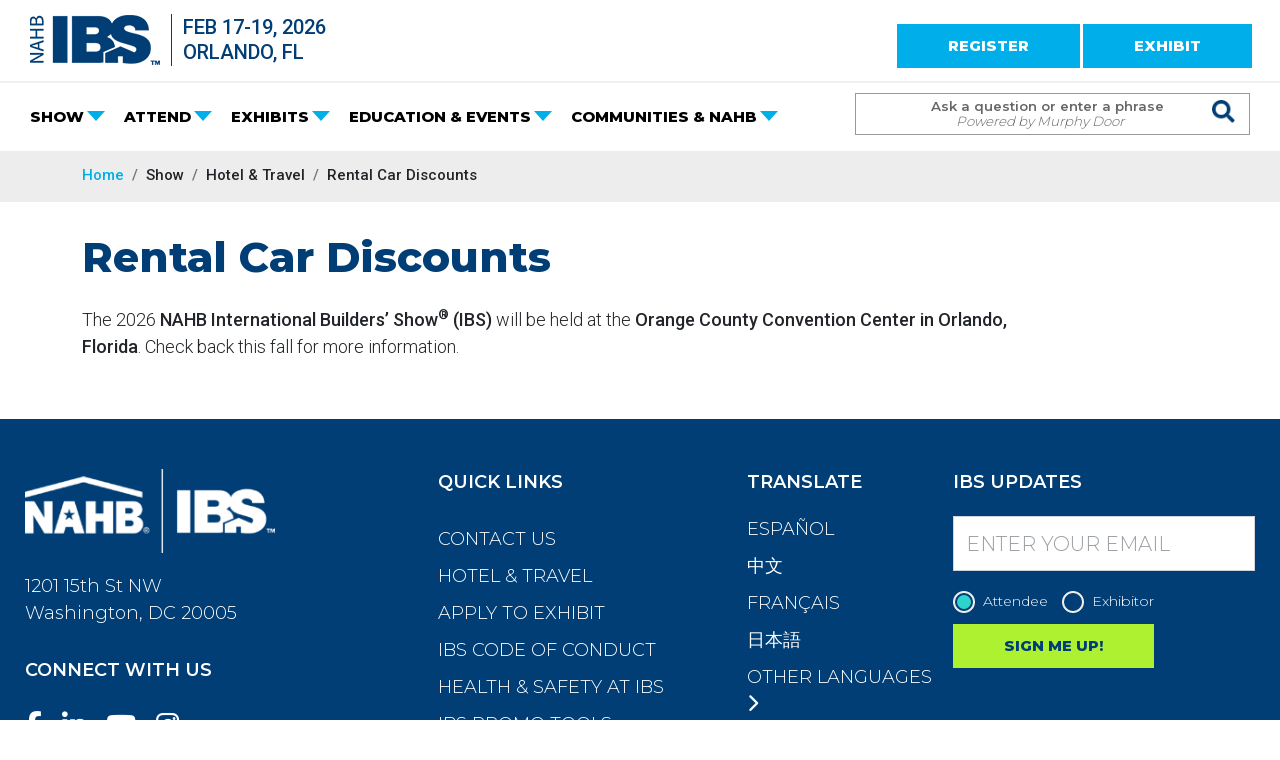

--- FILE ---
content_type: text/html; charset=utf-8
request_url: https://www.buildersshow.com/rental-car-discounts
body_size: 8707
content:
<!DOCTYPE html>
<!-- googleoff: all -->
<html class="no-js" lang="en">
<head id="Head1" runat="server">
    <link rel="preconnect" href="https://fonts.gstatic.com">
    <title>Rental Car Discounts | IBS 2026</title>
    <meta http-equiv="Content-Type" content="text/html; charset=UTF-8" />
<meta name="description" content="Need a rental car for the International Builders' Show? Get a special discount as an IBS participant." />

        
            <script>
                (function (w, d, s, l, i) {
                    w[l] = w[l] || []; w[l].push({
                        'gtm.start':
                            new Date().getTime(), event: 'gtm.js'
                    }); var f = d.getElementsByTagName(s)[0],
                        j = d.createElement(s), dl = l != 'dataLayer' ? '&l=' + l : ''; j.async = true; j.src =
                            '//www.googletagmanager.com/gtm.js?id=' + i + dl; f.parentNode.insertBefore(j, f);
                })(window, document, 'script', 'dataLayer', 'GTM-WBRJWJ');
            </script>
        
    <meta charset="UTF-8">
    <meta name="viewport" content="width=device-width, initial-scale=1">
        <link rel="canonical" href="https://www.buildersshow.com/rental-car-discounts" />
        <style>body { visibility: hidden; opacity: 0; }</style>
    <link rel="shortcut icon" href="/img/favicon.ico" />
    <link rel="preconnect" href="https://fonts.googleapis.com">
    <link rel="preconnect" href="https://fonts.gstatic.com" crossorigin>
    <link href="https://fonts.googleapis.com/css2?family=Montserrat:wght@300;500;600;800&family=Roboto:wght@100;300;500;900&display=swap" rel="stylesheet">
    <!-- ESSENTIAL CSS -->
    <link href="/dist/css/all.min.css?v=sYOW5xOyQ_kRNTSSJoHzruqcUCbEQKSvtyAuHIrcV0w" rel="stylesheet" media="print" onload="this.media='all'; this.onload=null;">
    <link href="/css/2023/bootstrap.min.css?v=YvdLHPgkqJ8DVUxjjnGVlMMJtNimJ6dYkowFFvp4kKs" type="text/css" rel="stylesheet" />
    
        <link href="/css/2023/site-bundle.min.css?v=2-waorI2pi38VQMh-ZJxMYU14hDVZtTIErxEPpFISUI" type="text/css" rel="stylesheet" media="print" onload="this.media='all'; this.onload=null;" />
    
    
    
    
        <link href="/css/2023/focus-bundle.min.css?v=xoc6D_-lyeavB2XJmgmDHKtmuaWvi9cVoqgwToHHVZ4" type="text/css" rel="stylesheet" media="print" onload="this.media='all'; this.onload=null;" />
        <link href="/css/2023/inner-bundle.min.css?v=T3EaWHpD3ZYgfvEGUBs8vsphH21tRfxUIwG093BRaKs" type="text/css" rel="stylesheet" media="print" onload="this.media='all'; this.onload=null;" />
    
    
    
    <style>
    .bkg-white #video, .bkg-white #news, .bkg-white section.joinus {
        background-color: #fff;
    }

    .section-type-carddeck.prev-section-type-carddeck section {
        margin-top: 0;
    }

    .section-type-carddeck.next-section-type-carddeck section {
        margin-bottom: 0;
    }

    .section-type-news.prev-section-type-quicklinks.bkg-same #news {
        padding-top: 0;
    }

    .first-section .padding60 {
        padding-top: 48px;
    }
</style>



    
    
    

</head>
<body class="">
    <!--googleoff: snippet-->
    <!-- Google Tag Manager -->
    <noscript>
        <iframe src="//www.googletagmanager.com/ns.html?id=GTM-WBRJWJ" height="0" width="0" style="display: none; visibility: hidden" title="Google Tag Manager"></iframe>
    </noscript>
    <header class="fixed-top">

        <div class="mobiledate">FEB 17-19, 2026 | ORLANDO, FL</div>

        <div id="topBar" class="container-fluid">
            <div class="">
                <div class="row">
                    <div class="col-lg-6">
                        <a class="logo" href="/" title="IBS">
                            <img src="/img/ibs-logo.png?v=2023" alt="IBS Logo">
                        </a>
                        <div class="logo-date text-left">
                            FEB 17-19, 2026<br>
                            ORLANDO, FL
                        </div>
                    </div>
                    <div class="col-lg-6 pt18 text-end">
                            <a href="https://registration.experientevent.com/ShowNHB261/" class="btn btn-secondary">REGISTER</a>
                        <a href="/applyforspace" class="btn btn-secondary">EXHIBIT</a>
                    </div>
                </div>
            </div>
        </div>

        <nav id="ibsnav" class="navbar navbar-expand-lg navbar-dark">
            <div class="container-fluid">
                <button id="mobilesearchbtn" class="search-input-button" type="button">
                    <span class="eg14-"></span>
                </button>
                <div id="searchpanel_mobile" class="search-cover-mobile">
                    <div class="tb">
                        <div class="td searchinputcontainer-mobile">
                            <span class="searchinputplaceholder-mobile">Ask a question or enter a phrase <span class="blue-mobile">Powered by Murphy Door</span></span>
                            <input type="text" class="search-input-box-mobile" aria-label="Search Term">
                        </div>
                        <div class="td s-cover-mobile">
                            <button type="button" class="search-input-button" aria-label="Issue Search Command">
                                <div id="s-circle"></div>
                                <span class="eg14-"></span>
                            </button>
                        </div>
                        <div class="" style="position: absolute; top: 10px; right: 9px;">
                            <button type="button" id="mobilesearchclose" class="search-close-button" aria-label="Close mobile search">
                                <div id="s-circle"></div>
                                <span class="eg14- close"></span>
                            </button>
                        </div>
                    </div>
                </div>

                <button id="mobilehambugerbtn" class="navbar-toggler" type="button" data-bs-toggle="collapse" data-bs-target="#main_nav" aria-expanded="false" aria-label="Toggle navigation">
                    <span class="navbar-toggler-icon"></span>
                </button>

                <div class="collapse navbar-collapse" id="main_nav">
                    

<ul class="navbar-nav" role="navigation">
        <li class="nav-item dropdown has-megamenu">
            <a href="#" role="button" class="dropdown-toggle nav-link" data-bs-toggle="dropdown">SHOW</a>
            <div class="dropdown-menu megamenu" role="menu">
                <div class="row g-3">
                        <div class="col-md-3">
                            <div class="col-megamenu">
                                    <h6 class="title">Info</h6>
                                    <ul class="list-unstyled">
                                            <li>
                                                <a href="/about-ibs" target="_self" >About IBS</a>

                                            </li>
                                            <li>
                                                <a href="/fees-and-deadlines" target="_self" >Registration Fees &amp; Deadlines</a>

                                            </li>
                                            <li>
                                                <a href="/schedule" target="_self" >Schedule</a>

                                            </li>
                                            <li>
                                                <a href="/future-show-dates" target="_self" >Future Show Dates</a>

                                            </li>
                                            <li>
                                                <a href="/design-and-construction-week" target="_self" >Design &amp; Construction Week&#xAE;</a>

                                            </li>
                                    </ul>
                            </div>
                        </div>
                        <div class="col-md-3">
                            <div class="col-megamenu">
                                    <h6 class="title">Hotel &amp; Travel</h6>
                                    <ul class="list-unstyled">
                                            <li>
                                                <a href="/hotel-and-travel" target="_self" >Hotel &amp; Travel</a>

                                            </li>
                                            <li>
                                                <a href="https://www.google.com/maps/d/viewer?hl=en&amp;mid=18XpzWQIEhjqH8OY0gCI0sUEchlwyVUo&amp;ll=28.43080132362986%2C-81.47319365&amp;z=12" target="_blank" >Hotel Map</a>

                                            </li>
                                            <li>
                                                <a href="/state-and-local-association-hotel-assignments" target="_self" >State &amp; Local Association Hotel Assignments</a>

                                            </li>
                                            <li>
                                                <a href="/orlando" target="_self" >Orlando</a>

                                            </li>
                                    </ul>
                            </div>
                        </div>
                        <div class="col-md-3">
                            <div class="col-megamenu">
                                    <h6 class="title">Official Show Homes</h6>
                                    <ul class="list-unstyled">
                                            <li>
                                                <a href="https://tnah.com/" target="_blank" >The New American Home</a>

                                            </li>
                                            <li>
                                                <a href="https://tnarh.com/" target="_blank" >The New American Remodel</a>

                                            </li>
                                            <li>
                                                <a href="/official-show-home" target="_self" >Official Show Homes</a>

                                            </li>
                                            <li>
                                                <a href="/history-of-tnah" target="_self" >History of TNAH</a>

                                            </li>
                                    </ul>
                            </div>
                        </div>
                        <div class="col-md-3">
                            <div class="col-megamenu">
                                    <h6 class="title">Press</h6>
                                    <ul class="list-unstyled">
                                            <li>
                                                <a href="/press-room" target="_self" >Press Room</a>

                                            </li>
                                            <li>
                                                <a href="/press-policies" target="_self" >Press Policies</a>

                                            </li>
                                            <li>
                                                <a href="/press-faqs" target="_self" >Press FAQs</a>

                                            </li>
                                            <li>
                                                <a href="/digital-content-creator" target="_self" >Digital Content Creator</a>

                                            </li>
                                    </ul>
                            </div>
                        </div>
                </div>
            </div>
        </li>
        <li class="nav-item dropdown has-megamenu">
            <a href="#" role="button" class="dropdown-toggle nav-link" data-bs-toggle="dropdown">ATTEND</a>
            <div class="dropdown-menu megamenu" role="menu">
                <div class="row g-3">
                        <div class="col-md-3">
                            <div class="col-megamenu">
                                    <h6 class="title">Expo &amp; Features</h6>
                                    <ul class="list-unstyled">
                                            <li>
                                                <a href="/networking" target="_self" >Networking</a>

                                            </li>
                                            <li>
                                                <a href="/show-floor-segmentation" target="_self" >Show Floor Segmentation</a>

                                            </li>
                                            <li>
                                                <a href="/zones-and-pavilions" target="_self" >Zones</a>

                                            </li>
                                            <li>
                                                <a href="/outdoor-exhibits" target="_self" >Outdoor Exhibits</a>

                                            </li>
                                            <li>
                                                <a href="/start-up-zone" target="_self" >Start-Up Zone</a>

                                            </li>
                                            <li>
                                                <a href="/home-technology-zone" target="_self" >Home Technology Zone</a>

                                            </li>
                                            <li>
                                                <a href="/new-product-zone" target="_self" >New Product Zone</a>

                                            </li>
                                            <li>
                                                <a href="/jobsite-safety-zone" target="_self" >Jobsite Safety Zone</a>

                                            </li>
                                    </ul>
                            </div>
                        </div>
                        <div class="col-md-3">
                            <div class="col-megamenu">
                                    <h6 class="title">Experience IBS</h6>
                                    <ul class="list-unstyled">
                                            <li>
                                                <a href="/ibs-attendee-hub" target="_self" >IBS Attendee Hub</a>

                                            </li>
                                            <li>
                                                <a href="/ibstv-photo-gallery" target="_self" >IBStv &amp; Photo Gallery</a>

                                            </li>
                                            <li>
                                                <a href="https://blog.buildersshow.com/" target="_blank" >Know the Show Blog</a>

                                            </li>
                                            <li>
                                                <a href="/ibs-store" target="_self" >IBS Store</a>

                                            </li>
                                            <li>
                                                <a href="/ibs-pre-show-planner-2026" target="_self" >IBS Preshow Planner</a>

                                            </li>
                                    </ul>
                            </div>
                        </div>
                        <div class="col-md-3">
                            <div class="col-megamenu">
                                    <h6 class="title">Why Attend</h6>
                                    <ul class="list-unstyled">
                                            <li>
                                                <a href="/why-ibs-for-builders" target="_self" >Why IBS?</a>

                                            </li>
                                            <li>
                                                <a href="/dealers-and-distributors" target="_self" >Dealers &amp; Distributors</a>

                                            </li>
                                            <li>
                                                <a href="/first-time-attendee-deal" target="_self" >First-Time Attendee Deal</a>

                                            </li>
                                            <li>
                                                <a href="/support-the-industry" target="_self" >Support the Industry</a>

                                            </li>
                                    </ul>
                            </div>
                        </div>
                        <div class="col-md-3">
                            <div class="col-megamenu">
                                    <h6 class="title">International</h6>
                                    <ul class="list-unstyled">
                                            <li>
                                                <a href="/international-attendees" target="_self" >International Attendees</a>

                                            </li>
                                            <li>
                                                <a href="/visa-application-info" target="_self" >Visa Application Information - International Travel</a>

                                            </li>
                                            <li>
                                                <a href="/international-delegations" target="_self" >International Delegations</a>

                                            </li>
                                    </ul>
                            </div>
                        </div>
                </div>
            </div>
        </li>
        <li class="nav-item dropdown has-megamenu">
            <a href="#" role="button" class="dropdown-toggle nav-link" data-bs-toggle="dropdown">EXHIBITS</a>
            <div class="dropdown-menu megamenu" role="menu">
                <div class="row g-3">
                        <div class="col-md-3">
                            <div class="col-megamenu">
                                    <h6 class="title">Exhibiting Info</h6>
                                    <ul class="list-unstyled">
                                            <li>
                                                <a href="/why-exhibit-at-ibs" target="_self" >Why Exhibit at IBS?</a>

                                            </li>
                                            <li>
                                                <a href="/ibs-product-segmentation" target="_self" >IBS Product Segmentation</a>

                                            </li>
                                            <li>
                                                <a href="/apply-to-exhibit" target="_self" >Apply to Exhibit - 2026</a>

                                            </li>
                                            <li>
                                                <a href="/methods-of-payment" target="_self" >Methods of Payment</a>

                                            </li>
                                            <li>
                                                <a href="/international-exhibitors" target="_self" >International Exhibitors</a>

                                            </li>
                                            <li>
                                                <a href="/exhibit-in-the-ibs-start-up-zone" target="_self" >Exhibit in the IBS Start-Up Zone</a>

                                            </li>
                                            <li>
                                                <a href="/exhibit-jobsite-safety-zone" target="_self" >Exhibit in the Jobsite Safety Zone</a>

                                            </li>
                                            <li>
                                                <a href="/general-exhibitor-faqs" target="_self" >General FAQs</a>

                                            </li>
                                    </ul>
                            </div>
                        </div>
                        <div class="col-md-3">
                            <div class="col-megamenu">
                                    <h6 class="title">Already An Exhibitor</h6>
                                    <ul class="list-unstyled">
                                            <li>
                                                <a href="/ibs-exhibitor-portal" target="_self" >IBS Exhibitor Portal</a>

                                            </li>
                                            <li>
                                                <a href="/exhibitor-scam-alert" target="_self" >WARNING: Scam Alert</a>

                                            </li>
                                            <li>
                                                <a href="/preparing-to-exhibit" target="_self" >Preparing to Exhibit</a>

                                            </li>
                                            <li>
                                                <a href="/exhibitor-resources" target="_self" >Exhibitor Resources</a>

                                            </li>
                                            <li>
                                                <a href="/rules-and-policies-for-ibs" target="_self" >Rules &amp; Policies for IBS</a>

                                            </li>
                                            <li>
                                                <a href="/new-product-zone-application" target="_self" >New Product Zone Application</a>

                                            </li>
                                    </ul>
                            </div>
                        </div>
                        <div class="col-md-3">
                            <div class="col-megamenu">
                                    <h6 class="title">Exhibitor List</h6>
                                    <ul class="list-unstyled">
                                            <li>
                                                <a href="/Search/Exhibitors.aspx" target="_self" class="megabutton">Search Exhibitors</a>

                                            </li>
                                            <li>
                                                <a href="/Search/ExhibitorList.aspx" target="_self" >2026 Exhibitor List</a>

                                            </li>
                                            <li>
                                                <a href="/2026-floor-plans" target="_self" >2026 Floor Plans</a>

                                            </li>
                                    </ul>
                            </div>
                        </div>
                        <div class="col-md-3">
                            <div class="col-megamenu">
                                    <h6 class="title">Sponsorships &amp; Advertising</h6>
                                    <ul class="list-unstyled">
                                            <li>
                                                <a href="/sponsorship-and-advertising-opportunities-2026" target="_self" >2026 Sponsorship &amp; Advertising Opportunities</a>

                                            </li>
                                    </ul>
                            </div>
                        </div>
                </div>
            </div>
        </li>
        <li class="nav-item dropdown has-megamenu">
            <a href="#" role="button" class="dropdown-toggle nav-link" data-bs-toggle="dropdown">EDUCATION &amp; EVENTS</a>
            <div class="dropdown-menu megamenu" role="menu">
                <div class="row g-3">
                        <div class="col-md-3">
                            <div class="col-megamenu">
                                    <h6 class="title">Education</h6>
                                    <ul class="list-unstyled">
                                            <li>
                                                <a href="/Search/EducationEvents.aspx" target="_self" class="megabutton">Search Education &amp; Events</a>

                                            </li>
                                            <li>
                                                <a href="/education-info" target="_self" >Education</a>

                                            </li>
                                            <li>
                                                <a href="/game-changers" target="_self" >Game Changers</a>

                                            </li>
                                            <li>
                                                <a href="/super-sessions" target="_self" >Super Sessions</a>

                                            </li>
                                            <li>
                                                <a href="/building-knowledge-sessions" target="_self" >Building Knowledge Sessions</a>

                                            </li>
                                            <li>
                                                <a href="/ai-tech-studio" target="_self" >AI &amp; Tech Studio</a>

                                            </li>
                                            <li>
                                                <a href="/pre-show-education" target="_self" >Pre-Show Education</a>

                                            </li>
                                            <li>
                                                <a href="/building-science-symposium" target="_self" >Building Science Symposium</a>

                                            </li>
                                    </ul>
                            </div>
                        </div>
                        <div class="col-md-3">
                            <div class="col-megamenu">
                                    <h6 class="title">Demos</h6>
                                    <ul class="list-unstyled">
                                            <li>
                                                <a href="/demos" target="_self" >Demo Zones</a>

                                            </li>
                                            <li>
                                                <a href="/craft-techniques-zone" target="_self" >Craft Techniques Zone</a>

                                            </li>
                                            <li>
                                                <a href="/construction-performance-zone" target="_self" >Construction Performance Zone</a>

                                            </li>
                                    </ul>
                                    <h6 class="title">Speakers</h6>
                                    <ul class="list-unstyled">
                                            <li>
                                                <a href="/Search/SpeakersAndInstructors.aspx" target="_self" class="megabutton">Search Speakers</a>

                                            </li>
                                            <li>
                                                <a href="/speak-at-ibs" target="_self" >Speak at IBS</a>

                                            </li>
                                            <li>
                                                <a href="/speaker-resources" target="_self" >Speaker Resources</a>

                                            </li>
                                    </ul>
                            </div>
                        </div>
                        <div class="col-md-3">
                            <div class="col-megamenu">
                                    <h6 class="title">Networking &amp; Events</h6>
                                    <ul class="list-unstyled">
                                            <li>
                                                <a href="/event-highlights" target="_self" >Events Highlights</a>

                                            </li>
                                            <li>
                                                <a href="/Search/SpecialEvent.aspx?id=1018" target="_self" >DCW Opening Ceremonies</a>

                                            </li>
                                            <li>
                                                <a href="/Search/SpecialEvent.aspx?id=1017" target="_self" >IBS House Party</a>

                                            </li>
                                            <li>
                                                <a href="/Search/SpecialEvent.aspx?id=1019" target="_self" >IBS Young Pro Party</a>

                                            </li>
                                            <li>
                                                <a href="/Search/SpecialEvent.aspx?id=1020" target="_self" >IBS Closing Concert</a>

                                            </li>
                                    </ul>
                            </div>
                        </div>
                        <div class="col-md-3">
                            <div class="col-megamenu">
                                    <h6 class="title">Awards &amp; Recognition</h6>
                                    <ul class="list-unstyled">
                                            <li>
                                                <a href="/nahb-awards" target="_self" >NAHB Awards</a>

                                            </li>
                                            <li>
                                                <a href="/best-of-ibs-awards" target="_self" >Best of IBS Awards</a>

                                            </li>
                                            <li>
                                                <a href="/Search/SpecialEvent.aspx?id=1024" target="_self" >Associates of Excellence Awards</a>

                                            </li>
                                            <li>
                                                <a href="/Search/SpecialEvent.aspx?id=1021" target="_self" >Best in American Living Awards</a>

                                            </li>
                                            <li>
                                                <a href="/Search/SpecialEvent.aspx?id=1030" target="_self" >NAHB/Builders Mutual Safety Award for Excellence</a>

                                            </li>
                                            <li>
                                                <a href="/Search/SpecialEvent.aspx?id=1023" target="_self" >The Nationals Awards Gala</a>

                                            </li>
                                            <li>
                                                <a href="/Search/SpecialEvent.aspx?id=1026" target="_self" >Young Professional Awards</a>

                                            </li>
                                    </ul>
                            </div>
                        </div>
                </div>
            </div>
        </li>
        <li class="nav-item dropdown has-megamenu">
            <a href="#" role="button" class="dropdown-toggle nav-link" data-bs-toggle="dropdown">COMMUNITIES &amp; NAHB</a>
            <div class="dropdown-menu megamenu" role="menu">
                <div class="row g-3">
                        <div class="col-md-3">
                            <div class="col-megamenu">
                                    <h6 class="title">Communities</h6>
                                    <ul class="list-unstyled">
                                            <li>
                                                <a href="/communities2" target="_self" >Communities</a>

                                            </li>
                                            <li>
                                                <a href="/55-plus-housing-central" target="_self" >55&#x2B; Housing Community</a>

                                            </li>
                                            <li>
                                                <a href="/nahb-20-clubs" target="_self" >NAHB 20 Clubs</a>

                                            </li>
                                            <li>
                                                <a href="/nahb-building-systems-councils" target="_self" >NAHB Building Systems Councils</a>

                                            </li>
                                            <li>
                                                <a href="/nahb-professional-women-in-building" target="_self" >NAHB Professional Women in Building</a>

                                            </li>
                                            <li>
                                                <a href="/production-builder-executive-club" target="_self" >Production Builder Executive Club</a>

                                            </li>
                                            <li>
                                                <a href="/students" target="_self" >Students</a>

                                            </li>
                                            <li>
                                                <a href="/young-professionals" target="_self" >Young Professionals</a>

                                            </li>
                                    </ul>
                            </div>
                        </div>
                        <div class="col-md-3">
                            <div class="col-megamenu">
                                    <h6 class="title">Centrals</h6>
                                    <ul class="list-unstyled">
                                            <li>
                                                <a href="/all-centrals" target="_self" >All Centrals</a>

                                            </li>
                                            <li>
                                                <a href="/custom-building-central" target="_self" >Custom Building Central</a>

                                            </li>
                                            <li>
                                                <a href="/design-central" target="_self" >Design Central</a>

                                            </li>
                                            <li>
                                                <a href="/international-central" target="_self" >International Central</a>

                                            </li>
                                            <li>
                                                <a href="/multifamily-central" target="_self" >Multifamily Central</a>

                                            </li>
                                            <li>
                                                <a href="/remodeling-central" target="_self" >Remodeling Central</a>

                                            </li>
                                            <li>
                                                <a href="/sales-central" target="_self" >Sales Central</a>

                                            </li>
                                    </ul>
                            </div>
                        </div>
                        <div class="col-md-3">
                            <div class="col-megamenu">
                                    <h6 class="title">NAHB Info</h6>
                                    <ul class="list-unstyled">
                                            <li>
                                                <a href="/Search/CommitteeMeetings.aspx" target="_self" class="megabutton">Search NAHB Committee Meetings</a>

                                            </li>
                                            <li>
                                                <a href="/nahb-info3" target="_self" >NAHB Info</a>

                                            </li>
                                            <li>
                                                <a href="/nahb-committee-meetings" target="_self" >NAHB Meetings</a>

                                            </li>
                                            <li>
                                                <a href="/Search/SpecialEvent.aspx?id=1091" target="_self" >NAHB Meeting of the Members</a>

                                            </li>
                                            <li>
                                                <a href="/nahb-membership-information" target="_self" >NAHB Membership Info</a>

                                            </li>
                                            <li>
                                                <a href="/nahb-hq" target="_self" >NAHB HQ</a>

                                            </li>
                                    </ul>
                            </div>
                        </div>
                </div>
            </div>
        </li>
</ul>

                    <div class="navbar-nav ms-auto">
                        <div id="searchpanel" class="search-cover">
                            <div class="tb">
                                <div class="td searchinputcontainer">
                                    <span class="searchinputplaceholder">Ask a question or enter a phrase <span class="blue">Powered by Murphy Door</span></span>
                                    <input type="text" class="search-input-box" id="desktop-search-input-box" aria-label="Search Term">
                                </div>
                                <div class="td s-cover">
                                    <button type="button" class="search-input-button" id="desktop-search-input-button" aria-label="Issue Search Command">
                                        <div id="s-circle"></div>
                                        <span class="eg14-"></span>
                                    </button>
                                </div>
                            </div>
                        </div>
                    </div>
                </div>
            </div>
        </nav>

    </header>
    <!-- googleon: all -->
    <!--googleon: snippet-->
    <!--googleoff: snippet-->
<main class="main-margin-from-top inner">
        <!-- googleoff: all -->
<section class="breadbar  d-print-none">
    <div class="container">
        <div class="row">
            <div class="col-md-12">
                <!-- breadcrumbs -->
                <nav aria-label="breadcrumb">
                    <ol class="breadcrumb">
                        <li class="breadcrumb-item"><a href="/">Home</a></li>
                            <li class="breadcrumb-item">
Show                            </li>
                            <li class="breadcrumb-item">
Hotel &amp; Travel                            </li>
                            <li class="breadcrumb-item" aria-current="page">Rental Car Discounts</li>

                    </ol>
                </nav>
                <!-- /breadcrumbs -->

            </div>
        </div>
</div>
         </section>
    <!-- googleon: all -->

    <div class="content-margin-header"></div>
    <div class="container-fluid text-left inner-title-container">
        <div class="container">
            <div class="row">
                <div class="col-12" id="innerpageheader">
                    <h1 id="Title" class="lh-page-part">Rental Car Discounts</h1>
                </div>
            </div>
        </div>
    </div>
    
    <div class="container-fluid text-left limit-width">
        <div class="container">
            <div class="row">
                <div id="Body" class="col-12 lh-page-part"><p>The 2026 <strong>NAHB International Builders’ Show<sup>®</sup> (IBS)</strong> will be held at the <strong>Orange County Convention Center in Orlando, Florida</strong>. Check back this fall for more information.</p><p><br></p></div>
            </div>
        </div>
    </div>
<input type="hidden" id="sections" class="lh-page-part" value="[{&quot;id&quot;:3,&quot;type&quot;:&quot;opentext&quot;,&quot;background&quot;:&quot;bkg-white&quot;,&quot;hidden&quot;:true},{&quot;id&quot;:2,&quot;type&quot;:&quot;carddeck&quot;,&quot;background&quot;:&quot;bkg-white&quot;,&quot;hidden&quot;:true}]">
<input type="hidden" id="scrollToSection" class="lh-page-part" value="">
<div class="flexible-sections">
</div>


    

</main>

    <!--googleoff: snippet-->
    <!-- googleoff: all -->

    <footer class="d-print-none">
    <section>
        <div class="container-fluid">
            <div class="row">
                <div class="col-md-4">
                    <div class="">
                        <img class="img-fluid logo" alt="IBS Footer Logo" src="/img/2023/footerlogos.png" loading="lazy">
                        <address>
                            <ul class="list-unstyled">
                                <li>
                                    1201 15th St NW<br>
                                    Washington, DC 20005
                                </li>
                            </ul>
                        </address>
                    </div>
                    <p class="title connect-social" style="margin-top: 25px; margin-bottom: 8px;">Connect With Us</p>
                    <div>
                        <div class="row">
                            <div class="col-md-12 connect-social-icons">
                                <a class="footersocial" href="https://www.facebook.com/BuildersShow" target="_blank" title="Facebook" aria-label="Facebook"><i aria-hidden="true" class="fab fa-facebook-f" title="Facebook"></i></a>
                                <a class="footersocial" href="https://www.linkedin.com/company/international-builder's-show" target="_blank" title="LinkedIn" aria-label="LinkedIn"><i aria-hidden="true" class="fab fa-linkedin-in" title="LinkedIn"></i></a>
                                <a class="footersocial" href="https://www.youtube.com/user/IBSTV" target="_blank" title="YouTube" aria-label="YouTube"><i aria-hidden="true" class="fab fa-youtube" title="YouTube"></i></a>
                                <a class="footersocial" href="https://www.instagram.com/intlbuildersshow/" target="_blank" title="Instagram" aria-label="Instagram"><i aria-hidden="true" class="fab fa-instagram" title="Instagram"></i></a>
                            </div>
                        </div>
                    </div>
                </div>

                <div class="col-md-3 columnlinks">
                    <p class="title not-expanded-in-mobile">QUICK LINKS</p>
                    <ul class="footer-links list-unstyled">
<li><a href="https://registration.experientevent.com/ShowNHB251/" target="_blank" rel="noopener"></a></li>
<li><a href="/contact-us" target="_blank" rel="noopener">Contact Us</a></li>
<li><a href="https://www.buildersshow.com/hotel-and-travel">Hotel &amp; Travel</a></li>
<li><a href="https://www.buildersshow.com/apply-to-exhibit">Apply to Exhibit</a></li>
<li><a href="/code-of-conduct" target="_blank" rel="noopener">IBS Code of Conduct</a></li>
<li><a href="/health-and-safety-at-ibs" target="_blank" rel="noopener">Health &amp; Safety at IBS</a></li>
<li><a href="/ibs-promo-tools" target="_blank" rel="noopener">IBS Promo Tools</a></li>
<li><a href="/faqs" target="_blank" rel="noopener">FAQs</a></li>
<li><a href="/Accessibility" target="_blank" rel="noopener">Accessibility</a></li>
<li><a href="https://www.nahb.org/en/privacy-policy.aspx" target="_blank" rel="noopener">Privacy/Legal</a></li>
<li><a href="/Sitemap" target="_blank" rel="noopener">Site Map</a></li>
</ul>
                </div>
                <div class="col-md-2 columnlinks" id="translate">
                    <p class="title not-expanded-in-mobile">TRANSLATE</p>
                    <ul class="footer-links list-unstyled" role="menu">
                        <li><a href="javascript:void(0)" onclick="doTranslate('es')"><span class="notranslate">Español</span></a></li>
                        <li><a href="javascript:void(0)" onclick="doTranslate('zh-TW')"><span class="notranslate">中文</span></a></li>
                        <li><a href="javascript:void(0)" onclick="doTranslate('fr')"><span class="notranslate">Français</span></a></li>
                        <li><a href="javascript:void(0)" onclick="doTranslate('ja')"><span class="notranslate">日本語 </span></a></li>
                        <li><a id="translateButton" role="button" class="translate-link" aria-expanded="false" aria-haspopup="true" href="javascript:void(0)">Other Languages <i class="fa fa-chevron-right" aria-hidden="true"></i></a><a href="javascript:void(0)" style="display:none;" onclick="stopTranslating();" id="stopTranslating">STOP TRANSLATING<span class="notranslate"> (Stop Translation)</span></a></li>
                    </ul>
                </div>

                <div class="col-md-3">
                    <p class="title updates">IBS UPDATES</p>
                    <div class="" style="">
                        <div class="input-group">
                            <input aria-label="Enter your Email" class="form-control required" id="email_updates" name="email_updates" placeholder="ENTER YOUR EMAIL" type="email">
                        </div>
                    </div>
                    <fieldset class="">
                        <legend class="sr-only">Please choose your role: Attendee or Exhibitor</legend>
                        <label class="radiostyle" tabindex="0">
                            Attendee
                            <input type="radio" checked="checked" name="updates_type" id="optAttending" value="1">
                            <span class="checkmark" aria-hidden="true"></span>
                        </label>
                        <label class="radiostyle" tabindex="0">
                            Exhibitor
                            <input type="radio" name="updates_type" id="optExhibiting" value="2">
                            <span class="checkmark" aria-hidden="true"></span>
                        </label>
                    </fieldset>
                    <button type="button" id="email_updates_submit" class="btn btn-primary"><i class="fas fa-spinner fa-spin mr-10 d-none"></i>SIGN ME UP!</button>
                </div>
            </div>
        </div>
    </section>
</footer>
<div class="container-fluid bottombar">
    <div class="row">
        <div class="col-md-8">
            &copy; 2026 National Association of Home Builders of the United States. All rights reserved.
        </div>
    </div>
</div>


<div class="container mt-15 d-none d-print-block">
    <img src="/img/print-icons/nahb-logo-print.png" alt="NAHB logo" loading="lazy">
    <!-- (https://www.nahb.org/)-->
    <br>
    <br>
    <img src="/img/print-icons/ibs-logo-footer-print.png" alt="IBS logo" loading="lazy">
    <!--(http://buildershow.com/)-->
    <address>
        <ul class="list-unstyled">
            <li class="">
                1201 15th St NW<br>
                Washington, DC 20005
            </li>
        </ul>
    </address>
    <div class="copyright">
        <div class="container">
            &copy; 2026 NAHB International Builders' Show®
        </div>
    </div>
</div>
<div id="translatePopup">
    <h4>
        Select Your Language<div class="closeButton"><a href="javascript:void(0)" onclick="closeTranslatePopup();">X</a></div>
    </h4>

    <ul>
        <li>
            <a href="javascript:void(0)" onclick="doTranslate('ar')">
                <img border="0" src="/img/flags/sa.png" alt="Translate to Arabic" width="16" height="11" loading="lazy" />Arabic
            </a>
        </li>
        <li>
            <a href="javascript:void(0)" onclick="doTranslate('zh-TW')">
                <img border="0" src="/img/flags/cn.png" alt="Translate to Chinese" width="16" height="11" loading="lazy" />Chinese
            </a>
        </li>
        <li>
            <a href="javascript:void(0)" onclick="doTranslate('fr')">
                <img border="0" src="/img/flags/fr.png" alt="Translate to French" width="16" height="11" loading="lazy" />French
            </a>
        </li>
        <li>
            <a href="javascript:void(0)" onclick="doTranslate('de')">
                <img border="0" src="/img/flags/de.png" alt="Translate to German" width="16" height="11" loading="lazy" />German
            </a>
        </li>
        <li>
            <a href="javascript:void(0)" onclick="doTranslate('it')">
                <img border="0" src="/img/flags/it.png" alt="Translate to Italian" width="16" height="11" loading="lazy" />Italian
            </a>
        </li>
        <li>
            <a href="javascript:void(0)" onclick="doTranslate('ja')">
                <img border="0" src="/img/flags/jp.png" alt="Translate to Japanese" width="16" height="11" loading="lazy" />Japanese
            </a>
        </li>
        <li>
            <a href="javascript:void(0)" onclick="doTranslate('ko')">
                <img border="0" src="/img/flags/kr.png" alt="Translate to Korean" width="16" height="11" loading="lazy" />Korean
            </a>
        </li>
        <li>
            <a href="javascript:void(0)" onclick="doTranslate('pt')">
                <img border="0" src="/img/flags/pt.png" alt="Translate to Portuguese" width="16" height="11" loading="lazy" />Portuguese
            </a>
        </li>
        <li>
            <a href="javascript:void(0)" onclick="doTranslate('ru')">
                <img border="0" src="/img/flags/ru.png" alt="Translate to Russian" width="16" height="11" loading="lazy" />Russian
            </a>
        </li>
        <li>
            <a href="javascript:void(0)" onclick="doTranslate('es')">
                <img border="0" src="/img/flags/es.png" alt="Translate to Spanish" width="16" height="11" loading="lazy" />Spanish
            </a>
        </li>
    </ul>
    <div id="translateBranding"></div>
</div>


<input name="__RequestVerificationToken" type="hidden" value="CfDJ8FikMDEgQqpCjKaufb0ZgCSrdUsA2K74hFITlaTkzkW0LTi3soAm7QPF3B13KgehUMtS19ppJbCaV8IWXusNg7p67nGjEZq7xdShPnXCJRcbIgq3uZRy1g0X1_Zazf1Att6ohQ6-OGQSNbSsZirMEk4" />
<!-- Chat Bubble -->
<div class="chat-bubble" id="chat-bubble" style="display: none;">
    <svg viewBox="0 0 24 24">
        <path d="M20 2H4c-1.1 0-2 .9-2 2v18l4-4h14c1.1 0 2-.9 2-2V4c0-1.1-.9-2-2-2zm0 14H5.2L4 17.2V4h16v12z"></path>
        <path d="M7 9h10v2H7zM7 6h10v2H7zM7 12h7v2H7z"></path>
    </svg>
</div>

<!-- Chat Window -->
<div class="chat-window" id="chat-window">
    <div class="chat-header">
        <span>Chat Support</span>
        <span class="close-chat" id="close-chat">×</span>
    </div>
    <div class="chat-messages" id="chat-messages">
        <div class="message bot-message">
            Hi there! How can I help you today?
        </div>
        <div class="typing-indicator" id="typing-indicator">
            <span></span>
            <span></span>
            <span></span>
        </div>
    </div>
    <div class="chat-input">
        <input type="text" id="message-input" placeholder="Type a message...">
        <button id="send-button" disabled>
            <svg viewBox="0 0 24 24">
                <path d="M2.01 21L23 12 2.01 3 2 10l15 2-15 2z"></path>
            </svg>
        </button>
    </div>
</div>


    <!-- Back to top button -->
    <button id="btn_back_to_top" type="button" class="btn btn-danger btn-floating btn-lg">
        <i class="fas fa-chevron-up"></i>
        <span>BACK<br>TO TOP</span>
    </button>
    

        <script src="/dist/js/jquery.min.js?v=_xUj-3OJU5yExlq6GSYGSHk7tPXikynS7ogEvDej_m4"></script>
        <script src="/dist/js/bootstrap.bundle.min.js?v=9SEPo-fwJFpMUet_KACSwO-Z_dKMReF9q4zFhU_fT9M"></script>
    <script src="/js/2023/base-bundle.js?v=CoMOt8AofF3HagsF-i_lWr3dTawZk70ynNx10h682cg" defer></script>
    <script src="/js/2025/chat-bubble.js?v=vmXeKrADACgOn6ru6FMU2GWWw6xx7BM_Eeg2gyEsa_Y" defer></script>
    
    <script src="/js/2023/focus-bundle.js?v=V1-4afBN7sQSwZlovIk9nY-Bz4slQcTUhxBq9qKRw_A"></script>
    <script src="/js/2023/inner-bundle.js?v=xCF99c_DWn4d65lyWUMMB-A0co9-PyyWUVLo_2ZYxWc"></script>
    
        <script>
        // Handle anchors
        $(window).on("resize setanchoroffset", function () {
            var h = $("header").height();
            $(".anchor-offset, a[name], a[id]:not([href]), .CoveoSearchInterface.anchor-offset, div.jumptarget").css({
                paddingTop: h + "px",
                marginTop: -h + "px"
            });
        }).trigger("setanchoroffset");
        if (location.hash.length > 0) {
            var e = $(location.hash).get(0);
            if (e) {
                e.scrollIntoView(true);
            }
        }
    </script>




    
    <script>(function () { var s = document.createElement('script'), e = !document.body ? document.querySelector('head') : document.body; s.src = 'https://acsbapp.com/apps/app/assets/js/acsb.js'; s.async = s.defer = true; s.onload = function () { acsbJS.init({ statementLink: '', feedbackLink: '', footerHtml: '', hideMobile: false, hideTrigger: false, language: 'en', position: 'right', leadColor: '#146FF8', triggerColor: '#146FF8', triggerRadius: '50%', triggerPositionX: 'right', triggerPositionY: 'bottom', triggerIcon: 'default', triggerSize: 'medium', triggerOffsetX: 20, triggerOffsetY: 130, mobile: { triggerSize: 'small', triggerPositionX: 'right', triggerPositionY: 'center', triggerOffsetX: 0, triggerOffsetY: 0, triggerRadius: '50%' } }); }; e.appendChild(s); }());</script>
    <style>body { visibility: visible; opacity: 1; }</style>
</body>
</html>

--- FILE ---
content_type: text/css
request_url: https://www.buildersshow.com/css/2023/inner-bundle.min.css?v=T3EaWHpD3ZYgfvEGUBs8vsphH21tRfxUIwG093BRaKs
body_size: 6256
content:
.info-bar.info-bar-bordered.wysiwyg-content{margin-top:0}.row-columns{display:-ms-grid;display:grid;grid-column-gap:10px;margin-bottom:20px;page-break-inside:avoid}.row-columns.block-two-up{-ms-grid-columns:(1fr)[1];grid-template-columns:repeat(1,1fr)}.row-columns.block-two-up .box-image .video-wrapper>div>div>div{padding-top:63.4% !important}.row-columns.block-two-up .card-img{border-bottom:0;border-bottom-right-radius:0;border-bottom-left-radius:0;margin-bottom:0}.row-columns.block-two-up .card-img a{width:100%;height:100%}.row-columns.block-two-up .card-img img{width:100%;height:100%;-o-object-fit:cover;object-fit:cover;font-family:'object-fit: cover'}@media(max-width:767px){.row-columns.block-two-up .card-image-wrapper.card-2{margin-top:10px}}.row-columns.block-two-up .card-details{order:2;height:100%}@media(max-width:767px){.row-columns.block-two-up .card-details.card-1,.row-columns.block-two-up .card-details.card-2,.row-columns.block-two-up .card-details.card-3{order:0;grid-row:auto;grid-column:auto;-ms-grid-column:auto;-ms-grid-row:auto}}.row-columns.block-two-up .card-details>div{width:100%;border-top:0;border-top-right-radius:0;border-top-left-radius:0}@media screen and (-ms-high-contrast:active),(-ms-high-contrast:none){.row-columns.block-two-up>*:nth-child(25){-ms-grid-column:1;-ms-grid-row:13;margin-right:15px}.row-columns.block-two-up>*:nth-child(27){-ms-grid-column:2;-ms-grid-row:13;margin-left:15px}.row-columns.block-two-up>*:nth-child(26){-ms-grid-column:1;-ms-grid-row:14;margin-right:15px}.row-columns.block-two-up>*:nth-child(28){-ms-grid-column:2;-ms-grid-row:14;margin-left:15px}.row-columns.block-two-up>*:nth-child(21){-ms-grid-column:1;-ms-grid-row:11;margin-right:15px}.row-columns.block-two-up>*:nth-child(23){-ms-grid-column:2;-ms-grid-row:11;margin-left:15px}.row-columns.block-two-up>*:nth-child(22){-ms-grid-column:1;-ms-grid-row:12;margin-right:15px}.row-columns.block-two-up>*:nth-child(24){-ms-grid-column:2;-ms-grid-row:12;margin-left:15px}.row-columns.block-two-up>*:nth-child(17){-ms-grid-column:1;-ms-grid-row:9;margin-right:15px}.row-columns.block-two-up>*:nth-child(19){-ms-grid-column:2;-ms-grid-row:9;margin-left:15px}.row-columns.block-two-up>*:nth-child(18){-ms-grid-column:1;-ms-grid-row:10;margin-right:15px}.row-columns.block-two-up>*:nth-child(20){-ms-grid-column:2;-ms-grid-row:10;margin-left:15px}.row-columns.block-two-up>*:nth-child(13){-ms-grid-column:1;-ms-grid-row:7;margin-right:15px}.row-columns.block-two-up>*:nth-child(15){-ms-grid-column:2;-ms-grid-row:7;margin-left:15px}.row-columns.block-two-up>*:nth-child(14){-ms-grid-column:1;-ms-grid-row:8;margin-right:15px}.row-columns.block-two-up>*:nth-child(16){-ms-grid-column:2;-ms-grid-row:8;margin-left:15px}.row-columns.block-two-up>*:nth-child(9){-ms-grid-column:1;-ms-grid-row:5;margin-right:15px}.row-columns.block-two-up>*:nth-child(11){-ms-grid-column:2;-ms-grid-row:5;margin-left:15px}.row-columns.block-two-up>*:nth-child(10){-ms-grid-column:1;-ms-grid-row:6;margin-right:15px}.row-columns.block-two-up>*:nth-child(12){-ms-grid-column:2;-ms-grid-row:6;margin-left:15px}.row-columns.block-two-up>*:nth-child(5){-ms-grid-column:1;-ms-grid-row:3;margin-right:15px}.row-columns.block-two-up>*:nth-child(7){-ms-grid-column:2;-ms-grid-row:3;margin-left:15px}.row-columns.block-two-up>*:nth-child(6){-ms-grid-column:1;-ms-grid-row:4;margin-right:15px}.row-columns.block-two-up>*:nth-child(8){-ms-grid-column:2;-ms-grid-row:4;margin-left:15px}.row-columns.block-two-up>*:nth-child(1){-ms-grid-column:1;-ms-grid-row:1;margin-right:15px}.row-columns.block-two-up>*:nth-child(3){-ms-grid-column:2;-ms-grid-row:1;margin-left:15px}.row-columns.block-two-up>*:nth-child(2){-ms-grid-column:1;-ms-grid-row:2;margin-right:15px}.row-columns.block-two-up>*:nth-child(4){-ms-grid-column:2;-ms-grid-row:2;margin-left:15px}}.row-columns.block-three-up{-ms-grid-columns:(1fr)[1];grid-template-columns:repeat(1,1fr)}.row-columns.block-three-up .card-img{border-bottom:0;border-bottom-right-radius:0;border-bottom-left-radius:0;margin-bottom:0}.row-columns.block-three-up .card-img a{width:100%;height:100%}.row-columns.block-three-up .card-img img{width:100%;height:100%;-o-object-fit:cover;object-fit:cover;font-family:'object-fit: cover'}.row-columns.block-three-up .card-image-wrapper.card-1{order:1;grid-row:1;-ms-grid-row:1}.row-columns.block-three-up .card-image-wrapper.card-2{order:1;grid-row:1;-ms-grid-row:1}.row-columns.block-three-up .card-image-wrapper.card-3{order:1;grid-row:1;-ms-grid-row:1}@media(max-width:991px){.row-columns.block-three-up .card-image-wrapper.card-3{order:3;grid-row:3;-ms-grid-row:3;margin-top:10px}}@media(max-width:767px){.row-columns.block-three-up .card-image-wrapper.card-2{margin-top:10px}.row-columns.block-three-up .card-image-wrapper.card-1,.row-columns.block-three-up .card-image-wrapper.card-2,.row-columns.block-three-up .card-image-wrapper.card-3{order:0;grid-row:auto;grid-column:auto;-ms-grid-column:auto;-ms-grid-row:auto}}.row-columns.block-three-up .card-details{height:100%}.row-columns.block-three-up .card-details.card-1{order:2;grid-row:2;-ms-grid-row:2}.row-columns.block-three-up .card-details.card-2{order:2;grid-row:2;-ms-grid-row:2}.row-columns.block-three-up .card-details.card-3{order:2;grid-row:2;-ms-grid-row:2}@media(max-width:991px){.row-columns.block-three-up .card-details.card-3{order:4;grid-row:4;-ms-grid-row:4}}@media(max-width:767px){.row-columns.block-three-up .card-details.card-1,.row-columns.block-three-up .card-details.card-2,.row-columns.block-three-up .card-details.card-3{order:0;grid-row:auto;grid-column:auto;-ms-grid-column:auto;-ms-grid-row:auto}}.row-columns.block-three-up .card-details>div{width:100%;border-top:0;border-top-right-radius:0;border-top-left-radius:0}@media screen and (-ms-high-contrast:active),(-ms-high-contrast:none){.row-columns.block-three-up>*:nth-child(31){margin-right:10px;-ms-grid-column:1;-ms-grid-row:11}.row-columns.block-three-up>*:nth-child(33){margin-right:5px;margin-left:5px;-ms-grid-column:2;-ms-grid-row:11}.row-columns.block-three-up>*:nth-child(35){margin-left:10px;-ms-grid-column:3;-ms-grid-row:11}.row-columns.block-three-up>*:nth-child(32){margin-right:10px;-ms-grid-column:1;-ms-grid-row:12}.row-columns.block-three-up>*:nth-child(34){margin-right:5px;margin-left:5px;-ms-grid-column:2;-ms-grid-row:12}.row-columns.block-three-up>*:nth-child(36){margin-left:10px;-ms-grid-column:3;-ms-grid-row:12}.row-columns.block-three-up>*:nth-child(25){margin-right:10px;-ms-grid-column:1;-ms-grid-row:9}.row-columns.block-three-up>*:nth-child(27){margin-right:5px;margin-left:5px;-ms-grid-column:2;-ms-grid-row:9}.row-columns.block-three-up>*:nth-child(29){margin-left:10px;-ms-grid-column:3;-ms-grid-row:9}.row-columns.block-three-up>*:nth-child(26){margin-right:10px;-ms-grid-column:1;-ms-grid-row:10}.row-columns.block-three-up>*:nth-child(28){margin-right:5px;margin-left:5px;-ms-grid-column:2;-ms-grid-row:10}.row-columns.block-three-up>*:nth-child(30){margin-left:10px;-ms-grid-column:3;-ms-grid-row:10}.row-columns.block-three-up>*:nth-child(19){margin-right:10px;-ms-grid-column:1;-ms-grid-row:7}.row-columns.block-three-up>*:nth-child(21){margin-right:5px;margin-left:5px;-ms-grid-column:2;-ms-grid-row:7}.row-columns.block-three-up>*:nth-child(23){margin-left:10px;-ms-grid-column:3;-ms-grid-row:7}.row-columns.block-three-up>*:nth-child(20){margin-right:10px;-ms-grid-column:1;-ms-grid-row:8}.row-columns.block-three-up>*:nth-child(22){margin-right:5px;margin-left:5px;-ms-grid-column:2;-ms-grid-row:8}.row-columns.block-three-up>*:nth-child(24){margin-left:10px;-ms-grid-column:3;-ms-grid-row:8}.row-columns.block-three-up>*:nth-child(13){margin-right:10px;-ms-grid-column:1;-ms-grid-row:5}.row-columns.block-three-up>*:nth-child(15){margin-right:5px;margin-left:5px;-ms-grid-column:2;-ms-grid-row:5}.row-columns.block-three-up>*:nth-child(17){margin-left:10px;-ms-grid-column:3;-ms-grid-row:5}.row-columns.block-three-up>*:nth-child(14){margin-right:10px;-ms-grid-column:1;-ms-grid-row:6}.row-columns.block-three-up>*:nth-child(16){margin-right:5px;margin-left:5px;-ms-grid-column:2;-ms-grid-row:6}.row-columns.block-three-up>*:nth-child(18){margin-left:10px;-ms-grid-column:3;-ms-grid-row:6}.row-columns.block-three-up>*:nth-child(7){margin-right:10px;-ms-grid-column:1;-ms-grid-row:3}.row-columns.block-three-up>*:nth-child(9){margin-right:5px;margin-left:5px;-ms-grid-column:2;-ms-grid-row:3}.row-columns.block-three-up>*:nth-child(11){margin-left:10px;-ms-grid-column:3;-ms-grid-row:3}.row-columns.block-three-up>*:nth-child(8){margin-right:10px;-ms-grid-column:1;-ms-grid-row:4}.row-columns.block-three-up>*:nth-child(10){margin-right:5px;margin-left:5px;-ms-grid-column:2;-ms-grid-row:4}.row-columns.block-three-up>*:nth-child(12){margin-left:10px;-ms-grid-column:3;-ms-grid-row:4}.row-columns.block-three-up>*:nth-child(1){margin-right:10px;-ms-grid-column:1;-ms-grid-row:1}.row-columns.block-three-up>*:nth-child(3){margin-right:5px;margin-left:5px;-ms-grid-column:2;-ms-grid-row:1}.row-columns.block-three-up>*:nth-child(5){margin-left:10px;-ms-grid-column:3;-ms-grid-row:1}.row-columns.block-three-up>*:nth-child(2){margin-right:10px;-ms-grid-column:1;-ms-grid-row:2}.row-columns.block-three-up>*:nth-child(4){margin-right:5px;margin-left:5px;-ms-grid-column:2;-ms-grid-row:2}.row-columns.block-three-up>*:nth-child(6){margin-left:10px;-ms-grid-column:3;-ms-grid-row:2}}@media(min-width:576px){.row-columns.block-two-up{-ms-grid-columns:(1fr)[1];grid-template-columns:repeat(1,1fr)}.row-columns.block-three-up{-ms-grid-columns:(1fr)[1];grid-template-columns:repeat(1,1fr)}}@media(min-width:768px){.row-columns.block-two-up{-ms-grid-columns:(1fr)[2];grid-template-columns:repeat(2,1fr)}.row-columns.block-two-up .box-image .video-wrapper>div>div>div{padding-top:63.4% !important}.row-columns.block-three-up{-ms-grid-columns:(1fr)[2];grid-template-columns:repeat(2,1fr)}.row-columns.block-three-up .box-image .video-wrapper>div>div>div{padding-top:63.4% !important}}@media(min-width:992px){.row-columns.block-two-up{-ms-grid-columns:(1fr)[2];grid-template-columns:repeat(2,1fr)}.row-columns.block-two-up .box-image .video-wrapper>div>div>div{padding-top:63.4% !important}.row-columns.block-three-up{-ms-grid-columns:(1fr)[3];grid-template-columns:repeat(3,1fr)}.row-columns.block-three-up .box-image .video-wrapper>div>div>div{padding-top:63.4% !important}}@media(min-width:1200px){.row-columns.block-two-up{-ms-grid-columns:(1fr)[2];grid-template-columns:repeat(2,1fr)}.row-columns.block-two-up .box-image .video-wrapper>div>div>div{padding-top:63.4% !important}.row-columns.block-three-up{-ms-grid-columns:(1fr)[3];grid-template-columns:repeat(3,1fr)}.row-columns.block-three-up .box-image .video-wrapper>div>div>div{padding-top:63.4% !important}}.row-columns .box-image .video-wrapper{margin-bottom:0}.row-columns .box-image .video-wrapper~h2{margin-top:20px !important}.section-img-fluid img{max-width:100%;height:auto}.joinus-grid{display:grid;grid-template-columns:repeat(auto-fit,minmax(140px,1fr))}section.joinus{color:#fff;background-size:cover;background-repeat:no-repeat;background-color:#eeeeeb;background-position:center;padding:80px 20px}section.joinus p{font-weight:300;font-size:16px;max-width:620px;margin:10px auto 10px auto;line-height:1.4em;color:#000}section.joinus h2{color:#003e75;margin-bottom:-15px;font-weight:600;font-size:36px;line-height:1em}section.joinus h2:after{content:"";display:block;margin:0 auto;width:90px;padding-top:20px;border-bottom:2px solid #00afe9}section.joinus h3{color:#00afe9;font-weight:700;font-size:18px;margin-bottom:10px}section.joinus .border{border:2px solid #dee2e6 !important;padding:70px 15px 15px;flex:1}section.joinus .number{font-family:'Montserrat',sans-serif;color:#fff;font-size:60px;line-height:1.2em;font-weight:700;background:#029d9f;display:block;width:50%;margin:auto;padding:20px;position:relative;top:15%}section.joinus .title{font-weight:500;letter-spacing:0;font-size:18px;color:#003e75;display:block;line-height:normal}@media only screen and (max-width:767px){section.joinus{padding:40px 0 50px}section.joinus .title{font-size:15px;margin-top:0}section.joinus h2{font-size:28px}div.joinusmobile .number{top:16%;margin-bottom:-52px;max-width:120px;margin-top:42px}div.joinusmobile .title{font-size:19px}div.joinusmobile .border{margin:auto 25px}div.joinusmobile .row{--bs-gutter-x:0}}@media only screen and (max-width:480px){section.joinus .txt{font-size:12px}}@media only screen and (max-width:991px){section.joinus .container{max-width:100%}}@media(min-width:768px) and (max-width:991px){section.joinus .fortablet .col{flex:0 0 auto}section.joinus .number{width:75%}}section.events{padding-top:60px;padding-bottom:60px}section.events h3{color:#00afe9;text-transform:uppercase}section.events .date{font-family:'Montserrat',sans-serif;color:#fff;font-size:26px;line-height:1.2em;font-weight:600;background:#029d9f;display:block;width:95px;padding:15px;text-align:center;margin-right:20px}section.events .event-left{float:left}section.events .event-right{overflow:hidden}section.events .title{color:#003e75;font-size:30px;line-height:1em;font-weight:600;margin-bottom:5px;font-family:'Montserrat',sans-serif}section.events .title a{text-decoration:none;color:#003e75}section.events .title .soldout{color:#f7534c;text-transform:uppercase;font-weight:400;display:block}section.events .location{color:#00afe9;font-size:15px;font-weight:400}section.events p{margin-bottom:0}section.events p:nth-child(3),section.events p:nth-child(4){margin-bottom:10px}section.events div.desc{overflow:hidden;display:-webkit-box;-webkit-line-clamp:2;-webkit-box-orient:vertical}section.events .more{color:#003e75;font-weight:500;border-bottom:3px solid #003e75;display:inline-block;margin-top:.5rem}section.events .more a{color:#003e75;text-decoration:none;text-transform:uppercase}@media only screen and (max-width:767px){section.events{padding-top:40px;padding-bottom:0}section.events .title{font-size:20px}section.events .location{font-size:13px}section.events p{font-size:15px}section.events .more{margin-top:10px;margin-bottom:40px}section.events .date{font-size:17px;width:60px;padding:7px 4px;margin-right:15px}}section.testimonials .container{max-width:760px}section.testimonials .row{--bs-gutter-x:0}section.testimonials{color:#fff;background-size:cover;background-image:url("/img/2023/bkg-2.jpg");background-repeat:no-repeat;background-color:#ccc;background-position:center;padding:80px 20px}section.testimonials .bodytxt{font-size:25px;font-weight:100;line-height:1.3em}section.testimonials .title{font-size:16px;font-weight:300}section.testimonials img.photo{margin-left:auto;margin-right:auto;text-align:center;max-width:190px;margin-bottom:20px;border-radius:50%}@media only screen and (max-width:767px){section.testimonials .bodytxt{font-size:22px}}#video{background-color:#eeeeeb;padding-top:60px;padding-bottom:60px}#video h2{color:#003e75;margin-bottom:15px;font-weight:600;font-size:36px;line-height:1em}#video h2:after{content:"";display:block;margin:0 auto;width:90px;padding-top:20px;border-bottom:2px solid #00afe9}#video h2.left-line-after:after{margin-left:0}#video h3{color:#00afe9;font-weight:700;font-size:18px;margin-bottom:10px;text-transform:uppercase}#video .card-body{padding-bottom:0}#video .card-group{margin-bottom:45px;display:grid;grid-template-columns:repeat(3,1fr);grid-column-gap:25px}#video .card-group.cards-1{grid-template-columns:repeat(1,1fr)}#video .card-group.cards-2{grid-template-columns:repeat(2,1fr)}#video .card{border:0 solid transparent;border-radius:0;box-shadow:0 7px 36px rgba(0,0,0,.2);-webkit-box-shadow:0 7px 36px rgba(0,0,0,.2);-moz-box-shadow:0 7px 36px rgba(0,0,0,.2)}#video .col-md-4 .whitebkg{box-shadow:0 7px 36px rgba(0,0,0,.2);-webkit-box-shadow:0 7px 36px rgba(0,0,0,.2);-moz-box-shadow:0 7px 36px rgba(0,0,0,.2);background-color:#fff;margin-bottom:30px}#video iframe{max-width:100%;width:100%;min-height:210px}#video .videotitle{padding:0 15px 20px;margin-top:8px;margin-bottom:7px;font-family:'Montserrat',sans-serif;font-size:22px;line-height:1.2em;color:#00264a;font-weight:600}#video .card>a{position:relative}.home-video-play:before{content:"";position:absolute;top:0;width:100%;height:100%;z-index:100;background:rgba(10,10,10,.4) url(/img/2023/svg/play-button.svg) no-repeat center;pointer-events:none;box-sizing:border-box;background-origin:content-box;background-clip:content-box;background-size:40% 40%;margin:0;left:0}#video .mid-video{margin-left:25px;margin-right:25px}@media(min-width:768px) and (max-width:991px){#video .container{max-width:96% !important;width:96%}}@media only screen and (max-width:767px){#video h2{font-size:28px}#video .mid-video{margin-left:0;margin-right:0}#video .card{background-color:transparent;box-shadow:none;-webkit-box-shadow:none;-moz-box-shadow:none}#video_mobile .row{--bs-gutter-x:0}#video iframe{min-height:280px}}.section-type-videos #video iframe{min-height:unset}.list-multicolumn{padding-left:0;list-style-type:none;column-count:4}.list-multicolumn li{margin-bottom:.5em}@media only screen and (max-width:1200px){.list-multicolumn{column-count:3}}@media only screen and (max-width:996px){.list-multicolumn{column-count:2}}@media only screen and (max-width:768px){.list-multicolumn{column-count:unset}}.accordion-body .connect-social-icons a{font-size:20px;color:#fff;background:#003e75;border-radius:50%;width:42px;height:42px;margin-right:6px;position:relative;display:inline-block;text-align:center;line-height:47px}.connect-social-icons{padding-top:15px}.max-height-400{max-height:400px}@media only screen and (max-width:768px){.max-height-400{max-height:unset}}#cost_calculator .column-border{background-color:#fff;border-radius:10px;border:1px solid #dee2e6 !important}#cost_calculator .form-check{padding-left:0}#cost_calculator h3{font-size:21px}#cost_calculator .p-for-border{padding:2.1rem}#cost_calculator .p-for-border-total-cost{padding:15px 2.3rem 2.3rem 2.3rem !important}#cost_calculator .color-h2-block{padding:0 !important}#cost_calculator .color-h2-block h2{color:#fff;background:#003e75;padding:10px 10px 10px 2rem;border-radius:10px 10px 0 0}#cost_calculator #total_cost p{color:#003e75;font-family:'Montserrat',sans-serif;font-weight:600;margin-bottom:5px;font-size:16px}#cost_calculator #total_cost .row span{font-family:'Montserrat',sans-serif;color:#3e3e3e;font-weight:300;font-size:16px;display:inline-block;margin-bottom:12px}#cost_calculator #total_cost .row span.text-danger span{color:rgba(var(--bs-danger-rgb),var(--bs-text-opacity)) !important;font-weight:700}#cost_calculator #total_cost hr{margin-top:10px !important;display:block;margin-bottom:30px;color:#dcdcd7;opacity:1}#cost_calculator #total_cost .total-cost-sum p{font-size:19px !important}#cost_calculator #total_cost .total-cost-sum span.total{font-size:19px !important;color:#00afe9;font-weight:600}#cost_calculator #total_cost .send-email p{color:#fff}#cost_calculator #total_cost .send-email{text-align:center;background:#003e75;color:#fff;border-radius:10px;padding:16px 15px 20px}.tooltip-inner{text-align:left}@media only screen and (max-width:1199px){#cost_calculator #total_cost .col-4{width:100%;margin-bottom:10px}#cost_calculator #total_cost .col-4 p{display:block;float:left;margin-bottom:0}#cost_calculator #total_cost .col-4 span{display:block;float:right}#cost_calculator #total_cost .total-cost-sum .col-5,#cost_calculator #total_cost .total-cost-sum .col-7{width:100%;margin-bottom:10px}#cost_calculator #total_cost .total-cost-sum .col-5 p{display:block;float:left;margin-bottom:0}#cost_calculator #total_cost .total-cost-sum .col-5 span{display:block;float:right}}.content-margin-header{margin-top:30px}section.padding60:not(.with-image)+section.padding60:not(.with-image),section.padding60.bkg-gray:not(.with-image)+section.padding60.bkg-gray:not(.with-image){padding-top:0;margin-top:-60px}section.padding60.bkg-gray:not(.with-image)+section.padding60:not(.bkg-gray),.row-columns+section.callouts{margin-top:60px}section.padding60:not(.bkg-gray):not(.with-image)+.row-columns{margin-top:-30px}.row-columns+.padding60{padding-top:0}section.testimonials+.row-columns{margin-top:60px}.custom-page section.padding60{padding-top:0;padding-bottom:10px}.txt-red,#default p.txt-red{color:#e48e3d !important}.txt-blue,#default p.txt-blue,.darkblue{color:#003e75 !important}.txt-gray,#default p.txt-gray{color:#b7b7b7 !important}.txt-medblue,#default p.txt-medblue,.lightblue{color:#00afe9 !important}.small-caps{font-variant:small-caps}div.alert{border-left:0}div.alert ul{margin-bottom:0}.validation-summary-valid{display:none}.input-validation-error,input.form-control.input-validation-error,select.form-control.input-validation-error,textarea.form-control.input-validation-error{border:solid 1px #b92c28}input[type=radio].input-validation-error~label{border:0;color:#b92c28}span.field-validation-error:before{content:'';display:block}.content-wrapper{margin-bottom:30px}.select2-container--default .select2-selection--multiple .select2-selection__choice{padding:2px 5px}.select2-container .select2-selection--multiple .select2-selection__rendered{display:block}.video-js .vjs-dock-text{text-align:left}body.popup{padding:10px;background-color:#fff}body.popup h1{font-size:24px;margin-bottom:22px}body.popup .category-wrapper{-moz-column-width:250px;-webkit-column-width:250px;column-width:250px;-moz-column-gap:10px;-webkit-column-gap:10px;column-gap:10px}body.popup .category-holder{display:inline-block;clear:both;margin-bottom:5px;min-width:250px}.no-background{background-color:#fff}.no-padding{padding:0 !important}.no-margin{margin:0 !important}.no-padding-top{padding-top:0 !important}.no-padding-bottom{padding-bottom:0 !important}.no-padding-left{padding-left:0 !important}.no-padding-right{padding-right:0 !important}.margin-top-0{margin-top:0 !important}.margin-top-10{margin-top:10px !important}.margin-top-15{margin-top:15px !important}.margin-top-20{margin-top:20px !important}.margin-top-30{margin-top:30px !important}.margin-bot-10{margin-bottom:10px !important}.margin-bot-15{margin-bottom:15px !important}.margin-bot-20{margin-bottom:20px !important}.margin-right-10{margin-right:10px !important}.margin-right-15{margin-right:15px !important}.margin-right-20{margin-right:20px !important}.margin-left-0{margin-left:0 !important}.margin-left-15{margin-left:15px !important}@media(max-width:767px){.xs-margin-top-10{margin-top:10px !important}}.padding-left-0{padding-left:0 !important}@media(min-width:992px){.md-padding-left-0{padding-left:0 !important}}.padding-left-15{padding-left:15px !important}.padding-right-15{padding-right:15px !important}.padding-bottom-15{padding-bottom:15px !important}.blue{color:#4d89bb}.error,.red{color:#a94442}.green{color:#3c763d}input.error{border-color:#a94442;box-shadow:0 1px 1px rgba(0,0,0,.075) inset}span.radio input[type=radio]{margin-left:0;margin-bottom:5px}span.radio input[type=radio]+label{padding-left:22px;font-weight:500;margin-bottom:5px}span.radio-inline{padding-left:0;display:block}span.radio-inline input[type=radio]+label{padding-left:8px;padding-right:15px;font-weight:500}span.radio-inline input[type=radio]{margin-left:0;position:relative}table.radio-list td{vertical-align:top}table.radio-list td label{vertical-align:text-top}blockquote{border:0;padding-top:0}.print-wrap:empty{display:none}#submitRow{text-align:center;margin-top:10px}.video-holder .video-wrapper{position:relative;height:0;padding-bottom:56.25%}.video-holder .BrightcoveExperience{position:absolute;top:0;left:0;width:100%;height:100%}.div-blue{background-color:#00a0df;padding:10px 20px 15px;margin-top:45px}.div-blue:not(:last-child){margin-bottom:45px}.div-blue h2,.div-blue .heading2,.div-blue h3,.div-blue h1{color:#fff}.div-blue a{color:#fff}.div-blue a:hover{color:#fff}td{padding:5px}.datatable{border-top:0;border-right:0}.datatable td{border-left:0;border-bottom:0;padding:12px 20px;line-height:20px;color:#333}.datatable td p{padding:0;margin:0}.datatable th{border-left:0;border-bottom:0;padding:6px 20px;line-height:20px;color:#000;text-align:left;background:#ececec;text-transform:uppercase;white-space:nowrap}input[type=file],input[type=file]::-ms-value{background-color:#fff;padding:0}input[type=file]::-ms-browse{background:#003674;color:#fff;font-family:'Poppins',sans-serif;font-size:1em;padding:.4em;text-decoration:none;text-transform:capitalize;white-space:normal;-moz-border-radius:51px;-webkit-border-radius:51px;border-radius:51px;-webkit-box-shadow:6px 5px 6px 0 rgba(0,0,0,.14);-moz-box-shadow:6px 5px 6px 0 rgba(0,0,0,.14);box-shadow:6px 5px 6px 0 rgba(0,0,0,.14)}.jfilestyle{display:inline-block;margin:0 0 10px 0;padding:0;position:relative;border-collapse:separate}div.jfilestyle label,div.jfilestyle input{font-family:sans-serif}div.jfilestyle input{border:1px solid rgba(0,0,0,.1);background:rgba(0,0,0,.1);margin:0 -5px 0 0;vertical-align:middle;padding:7px 14px;font-size:16px;border-radius:3px;color:#000;cursor:default;line-height:normal;margin-bottom:8px}div.jfilestyle label{display:inline-block;border:1px solid #003674;background:#003674;padding:7px 14px;color:#fff;vertical-align:middle;line-height:normal;text-align:center;margin:0 0 8px 8px;font-size:16px;width:auto;font-weight:normal}div.jfilestyle label[disabled]{pointer-events:none;opacity:.6;filter:alpha(opacity=65);cursor:not-allowed}div.jfilestyle label:hover{cursor:pointer;opacity:.9}div.jfilestyle .count-jfilestyle{background:#303030;color:#fff;border-radius:50%;padding:1px 5px;font-size:12px;vertical-align:middle}.form-horizontal.read-only .control-label{padding-top:0}.form-horizontal .has-feedback .form-control-feedback{top:11px;height:inherit}.clear{clear:both}#termsOfService{width:860px;height:250px;overflow:scroll;border:solid 1px #000;padding:7px}#recaptcha_container{margin:10px 0}#delegationCountries .button{float:none;text-align:center;margin-left:0;margin-top:10px}#delegationCountries div.dontsplit{margin-bottom:20px}a.info-btn{background:none;border:none;padding:0;margin-left:6px;cursor:help;color:#003674;text-decoration:none}a.info-btn:hover{text-decoration:none}.btn-right-align{float:right;-webkit-box-sizing:content-box;-moz-box-sizing:content-box;box-sizing:content-box;margin:10px 0 0 10px}.btn-left-align{float:left;-webkit-box-sizing:content-box;-moz-box-sizing:content-box;box-sizing:content-box;margin:10px 10px 0 0}@media screen and (max-width:559px){.btn-right-align{float:none;-webkit-box-sizing:content-box;-moz-box-sizing:content-box;box-sizing:content-box;margin:10px auto;display:table}.btn-left-align{float:none;-webkit-box-sizing:content-box;-moz-box-sizing:content-box;box-sizing:content-box;margin:10px auto;display:table}}#default img.right-align,img.right-align{float:right;text-align:left;margin:0 0 10px 25px}.wysiwyg-content img.left-align,img.left-align{float:left;margin:0 25px 10px 0}.wysiwyg-content img.center-align,img.center-align{margin:auto;display:block;padding-bottom:15px;clear:both}.wysiwyg-content h1,.wysiwyg-content h2,.wysiwyg-content h3{margin-bottom:1.5rem}.wysiwyg-content img{max-width:100%}.wysiwyg-content .form-check{font-size:16px;font-weight:500;font-family:'Montserrat',sans-serif}img.img-bordered,.img-bordered img{border:4px solid #e5e5e5 !important}.modal-title{color:#231e1f;display:inline-block}.modal-header h3{font-size:19px}.modal-footer .btn-primary,.modal-footer .btn-secondary{font-size:16px;font-weight:600;padding:6px 20px;margin-bottom:0;margin-top:0}@media only screen and (min-width:992px){.border-lg-left{border-left:1px solid #dee2e6 !important}}@media(max-width:590px){.site-search-buttons{display:none}}

--- FILE ---
content_type: text/css
request_url: https://tags.srv.stackadapt.com/sa.css
body_size: -11
content:
:root {
    --sa-uid: '0-67b4e5f6-5e16-5efb-638c-85565f1bcfc8';
}

--- FILE ---
content_type: text/javascript
request_url: https://polo.feathr.co/v1/analytics/match/script.js?a_id=580e6bef8e8027472d6f7125&pk=feathr
body_size: -595
content:
(function (w) {
    
        
    if (typeof w.feathr === 'function') {
        w.feathr('integrate', 'ttd', '696fc858d111e500027d31db');
    }
        
        
    if (typeof w.feathr === 'function') {
        w.feathr('match', '696fc858d111e500027d31db');
    }
        
    
}(window));